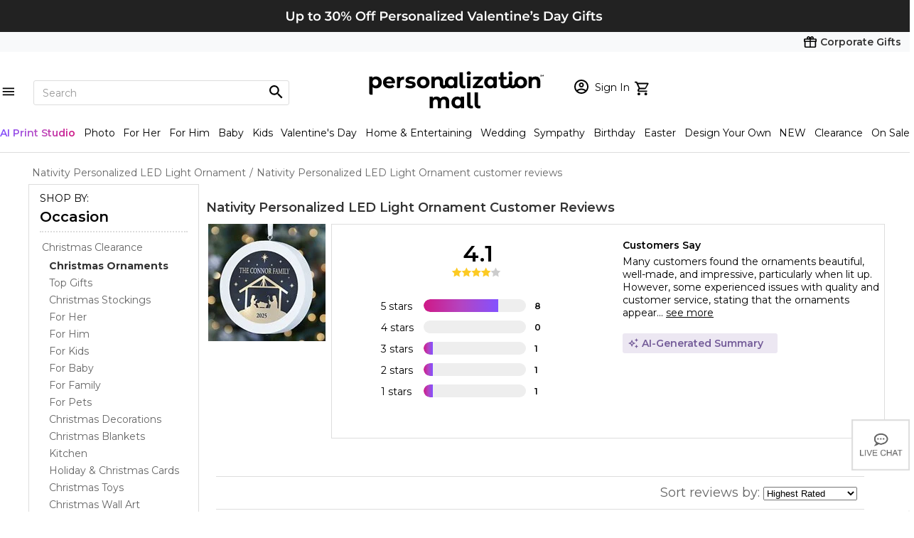

--- FILE ---
content_type: application/javascript
request_url: https://www.personalizationmall.com/content/shared/tsjs/IframeLoadingOverlay.js?v=20260108201448
body_size: -93
content:
var IframeLoadingOverlay = (function () {
    function IframeLoadingOverlay() {
    }
    IframeLoadingOverlay.hide = function () {
        var containerElem = document.getElementById(IframeLoadingOverlay.containerElemId);
        if (!containerElem) {
            console.log('IframeLoadingOverlay.hide(): No iframe overlay found');
            return;
        }
        containerElem.classList.remove('page-loading');
        containerElem.style = 'display:none';
        containerElem.replaceChildren();
    };
    IframeLoadingOverlay.show = function (loadingMessage) {
        var containerElem = document.getElementById(IframeLoadingOverlay.containerElemId);
        if (!containerElem) {
            console.log('IframeLoadingOverlay.show(): No iframe overlay found');
            return;
        }
        containerElem.replaceChildren();
        containerElem.style = 'position:fixed;top:0;left:0;right:0;bottom:0;background:#fff;z-index:9999;';
        var spinnerElem = document.createElement('div');
        spinnerElem.classList.add('loading-spinner');
        containerElem.appendChild(spinnerElem);
        var messageElem = document.createElement('div');
        messageElem.classList.add('loading-text');
        messageElem.innerText = loadingMessage || 'Loading...';
        containerElem.appendChild(messageElem);
        containerElem.classList.add('page-loading');
    };
    IframeLoadingOverlay.containerElemId = 'iframe-loading-overlay';
    return IframeLoadingOverlay;
}());
export default IframeLoadingOverlay;
window.IframeLoadingOverlay = IframeLoadingOverlay;


--- FILE ---
content_type: image/svg+xml
request_url: https://www.personalizationmall.com/images/stars_5_0.svg
body_size: 232
content:
<?xml version="1.0" encoding="UTF-8"?>
<svg width="90px" height="17px" viewBox="0 0 90 17" version="1.1" xmlns="http://www.w3.org/2000/svg" xmlns:xlink="http://www.w3.org/1999/xlink">
    <!-- Generator: Sketch 51.2 (57519) - http://www.bohemiancoding.com/sketch -->
    <title>stars-5-0</title>
    <desc>Created with Sketch.</desc>
    <defs></defs>
    <g id="stars-5-0" stroke="none" stroke-width="1" fill="none" fill-rule="evenodd">
        <polygon id="Star" fill="#FCCA24" points="9.83862306 13.9402174 4.37605359 16.8120601 5.41931153 10.7293996 1 6.42163554 7.10733833 5.53418734 9.83862306 0 12.5699078 5.53418734 18.6772461 6.42163554 14.2579346 10.7293996 15.3011925 16.8120601"></polygon>
        <polygon id="Star" fill="#FCCA24" points="27.4255796 13.9402174 21.9630101 16.8120601 23.0062681 10.7293996 18.5869565 6.42163554 24.6942948 5.53418734 27.4255796 0 30.1568643 5.53418734 36.2642026 6.42163554 31.8448911 10.7293996 32.888149 16.8120601"></polygon>
        <polygon id="Star-Copy" fill="#FCCA24" points="45.0342752 13.9402174 39.5717058 16.8120601 40.6149637 10.7293996 36.1956522 6.42163554 42.3029905 5.53418734 45.0342752 0 47.76556 5.53418734 53.8728983 6.42163554 49.4535868 10.7293996 50.4968447 16.8120601"></polygon>
        <polygon id="Star-Copy-2" fill="#FCCA24" points="62.6429709 13.9402174 57.1804014 16.8120601 58.2236594 10.7293996 53.8043478 6.42163554 59.9116862 5.53418734 62.6429709 0 65.3742556 5.53418734 71.4815939 6.42163554 67.0622824 10.7293996 68.1055403 16.8120601"></polygon>
        <polygon id="Star-Copy-3" fill="#FCCA24" points="80.2516665 13.9402174 74.7890971 16.8120601 75.832355 10.7293996 71.4130435 6.42163554 77.5203818 5.53418734 80.2516665 0 82.9829513 5.53418734 89.0902896 6.42163554 84.6709781 10.7293996 85.714236 16.8120601"></polygon>
    </g>
</svg>

--- FILE ---
content_type: image/svg+xml
request_url: https://www.personalizationmall.com/images/stars_4_0.svg
body_size: 311
content:
<?xml version="1.0" encoding="UTF-8"?>
<svg width="90px" height="17px" viewBox="0 0 90 17" version="1.1" xmlns="http://www.w3.org/2000/svg" xmlns:xlink="http://www.w3.org/1999/xlink">
    <!-- Generator: Sketch 51.2 (57519) - http://www.bohemiancoding.com/sketch -->
    <title>stars-4-0</title>
    <desc>Created with Sketch.</desc>
    <defs></defs>
    <g id="stars-4-0" stroke="none" stroke-width="1" fill="none" fill-rule="evenodd">
        <polygon id="Star" fill="#FCCA24" points="9.83862306 13.9402174 4.37605359 16.8120601 5.41931153 10.7293996 1 6.42163554 7.10733833 5.53418734 9.83862306 0 12.5699078 5.53418734 18.6772461 6.42163554 14.2579346 10.7293996 15.3011925 16.8120601"></polygon>
        <polygon id="Star" fill="#FCCA24" points="27.4255796 13.9402174 21.9630101 16.8120601 23.0062681 10.7293996 18.5869565 6.42163554 24.6942948 5.53418734 27.4255796 0 30.1568643 5.53418734 36.2642026 6.42163554 31.8448911 10.7293996 32.888149 16.8120601"></polygon>
        <polygon id="Star-Copy" fill="#FCCA24" points="45.0342752 13.9402174 39.5717058 16.8120601 40.6149637 10.7293996 36.1956522 6.42163554 42.3029905 5.53418734 45.0342752 0 47.76556 5.53418734 53.8728983 6.42163554 49.4535868 10.7293996 50.4968447 16.8120601"></polygon>
        <polygon id="Star-Copy-2" fill="#FCCA24" points="62.6429709 13.9402174 57.1804014 16.8120601 58.2236594 10.7293996 53.8043478 6.42163554 59.9116862 5.53418734 62.6429709 0 65.3742556 5.53418734 71.4815939 6.42163554 67.0622824 10.7293996 68.1055403 16.8120601"></polygon>
        <polygon id="Star-Copy-3" fill="#CCCCCC" points="80.2516665 13.9402174 74.7890971 16.8120601 75.832355 10.7293996 71.4130435 6.42163554 77.5203818 5.53418734 80.2516665 0 82.9829513 5.53418734 89.0902896 6.42163554 84.6709781 10.7293996 85.714236 16.8120601"></polygon>
    </g>
</svg>

--- FILE ---
content_type: application/x-javascript; charset=utf-8
request_url: https://f.monetate.net/trk/4/s/a-e0a58a39/p/personalizationmall.com/1972653971-0?mr=t1706545741&mi=%272.2069820051.1768934399599%27&cs=!t&e=!(viewPage,gt)&pt=unknown&r=%27%27&sw=1280&sh=720&sc=24&j=!f&u=%27https://www.personalizationmall.com/ProductReviews.aspx%3Fproductid%3D31803%27&fl=!f&hvc=!t&eoq=!t
body_size: 90
content:
monetate.r4("1972653971-0",[{"args":[1768934399.794126],"op":"sst"}]);

--- FILE ---
content_type: image/svg+xml
request_url: https://www.personalizationmall.com/images/footer/wlf-logo-v2.svg
body_size: 10797
content:
<?xml version="1.0" encoding="utf-8"?>
<!-- Generator: Adobe Illustrator 23.0.4, SVG Export Plug-In . SVG Version: 6.00 Build 0)  -->
<svg version="1.1" id="Layer_1" xmlns="http://www.w3.org/2000/svg" xmlns:xlink="http://www.w3.org/1999/xlink" x="0px" y="0px"
	 viewBox="0 0 216 114.28" style="enable-background:new 0 0 216 114.28;" xml:space="preserve">
<path d="M120.08,113.84c0.02,0,0.04,0.02,0.04,0.04c0.01,0.03-0.02,0.05-0.05,0.06c0,0,0,0,0,0c0,0,0,0,0,0c-0.01,0-0.02,0-0.03,0
	c-1.63-0.48-3.16-0.63-4.63-0.78c-2.73-0.29-5.07-0.6-6.71-3.11c-0.24,0.13-0.57,0.23-0.96,0.28c-1.2,0.15-3.01-0.16-4.33-1.17
	c-1.08-0.83-1.63-1.99-1.59-3.31c0-0.02,0.02-0.04,0.04-0.05c0.02-0.01,0.05,0,0.06,0.02c0.03,0.03,2.82,3.38,5.72,3.01
	c0.75-0.09,1.46-0.46,2.06-1c0.01-0.01,0.04-0.02,0.06-0.01c0.02,0,0.04,0.02,0.04,0.04c1.01,3.33,3.22,3.92,5.83,4.55
	C116.98,112.72,118.53,113.07,120.08,113.84z M112.03,105.24c-0.01,0.03,0.01,0.05,0.03,0.06c0.03,0.01,0.05,0,0.07-0.02
	c2.41-2.58,4.37-3.49,5.62-3.72c1.97-0.37,3.6,0.5,4.27,2.3c0.01,0.02,0.03,0.04,0.06,0.04c0,0,0,0,0.01,0
	c0.02,0,0.04-0.02,0.04-0.04c0.57-2.34,2.28-3.55,3.87-4.69c1.61-1.16,3.25-2.38,3.57-4.87c0-0.03-0.01-0.05-0.04-0.06
	c-0.02,0-0.05,0.01-0.06,0.03c-1.79,3.18-3.7,3.76-5.27,4.21c-0.86,0.24-1.67,0.47-2.38,1.14c-1.07-0.35-2.32-0.41-3.52-0.18
	C115.38,99.99,113.14,102.08,112.03,105.24z M122.98,104.94c0.01,0,0.03-0.01,0.03-0.02c2.11-2.36,4.88-4.44,7.16-5.03
	c1.07-0.27,2-0.23,2.71,0.12c0.68,0.34,1.15,0.97,1.38,1.87c0.01,0.02,0.03,0.03,0.05,0.04c0.03,0,0.05-0.01,0.06-0.04
	c1.27-3.38,3.45-4.61,5.48-5.82c1.94-1.15,3.87-2.34,4.59-5.15c0.01-0.02-0.01-0.05-0.03-0.06c-0.03-0.01-0.06,0-0.07,0.02
	c-1.81,2.88-3.64,3.8-5.4,4.6c-1.05,0.47-2.13,0.96-3.23,1.86c-0.21,0.01-1.94,0.13-4.03,0.69c-3.11,0.83-7.11,2.6-8.77,6.86
	c-0.01,0.02,0,0.05,0.03,0.06C122.95,104.94,122.97,104.94,122.98,104.94z M126.37,111.5c-2.72-0.83-4.85-1.55-6.71-4.54
	c-0.01-0.02-0.04-0.03-0.06-0.02c-0.03,0.01-0.05,0.03-0.05,0.05c-0.05,1.31-0.74,2.16-1.92,2.37c-2.06,0.36-5.39-1.39-6.72-4.24
	c-0.01-0.02-0.04-0.04-0.07-0.03c0,0,0,0,0,0c-0.03,0.01-0.05,0.03-0.05,0.06c0.21,2.5,1.7,4.04,2.97,4.86
	c1.92,1.24,4.53,1.73,6.92,1.27c0.21-0.04,0.43-0.09,0.63-0.14c1.91,1.29,3.88,1.5,5.8,1.68c1.69,0.16,3.44,0.3,5.25,1.13
	c0.02,0.01,0.03,0.01,0.05,0c0,0,0,0,0,0c0,0,0,0,0,0c0.03-0.01,0.06-0.03,0.05-0.06c-0.01-0.02-0.02-0.03-0.04-0.04
	C130.07,112.61,128.1,112.03,126.37,111.5z M130.79,110.28C130.79,110.28,130.79,110.28,130.79,110.28
	C130.79,110.28,130.79,110.28,130.79,110.28L130.79,110.28z M141.37,110.05c-3.03-0.14-6.49-0.38-10.21-4.09
	c-0.02-0.02-0.05-0.02-0.07-0.01c-0.02,0.01-0.04,0.03-0.04,0.05c0.16,1.18-0.49,2.06-1.82,2.37c-2.28,0.54-5.7-0.6-8.18-2.8
	c-0.02-0.02-0.05-0.02-0.08-0.01c-0.02,0.01-0.04,0.04-0.03,0.06c1.41,3.45,6.61,5.43,9.84,4.65c0.47-0.11,0.89-0.28,1.22-0.51
	c2.86,1.35,5.86,1.3,8.75,1.2c2.24-0.08,4.36-0.2,6.35,0.28c0.01,0,0.03,0,0.04,0c0.02,0,0.03-0.01,0.04-0.03
	c0.02-0.02,0.01-0.05-0.02-0.07C145.29,110.27,143.38,110.14,141.37,110.05z M158.62,105.49c-3.74,1.12-9.56,2.66-15.18-1.28
	c-0.01-0.01-0.03-0.02-0.05-0.02c-0.02,0.01-0.03,0.01-0.04,0.03c-0.01,0.01-1,1.46-3.01,2.06c-2.21,0.66-4.73,0.08-7.35-1.76
	c-0.02-0.01-0.05-0.01-0.08,0c-0.02,0.01-0.03,0.04-0.01,0.06c2.29,3.23,6.79,4.51,11.91,2.88c0.07-0.02,0.14-0.05,0.21-0.07
	c6.21,1.27,9.86,0.36,12.76-0.77c0.47-0.18,0.92-0.37,1.36-0.55c0.43-0.18,0.83-0.35,1.24-0.52c0.81-0.33,1.46-0.56,2.11-0.73
	c0,0,0.01,0,0.01,0c0,0,0,0,0,0c0.03-0.01,0.04-0.05,0.03-0.07c-0.01-0.02-0.03-0.03-0.06-0.03
	C161.56,104.59,160.27,105,158.62,105.49z M162.97,99.72c-3.2,0.9-6.24,1.64-7.52,0.83c-0.02-0.01-0.04-0.01-0.06,0
	c-0.02,0-0.03,0.03-0.04,0.05c-0.1,0.73-0.61,1.29-1.54,1.64c-2.52,0.95-7.38,0.11-9.56-0.91c-0.03-0.01-0.05,0-0.07,0.02
	c-0.02,0.02-0.02,0.04-0.01,0.06c2.14,2.67,7.45,3.9,11.23,2.45c0.75-0.29,1.42-0.67,1.99-1.13c1.84-0.11,3.81-0.85,6.05-1.74
	c2.59-1.03,5.48-2.25,8.82-2.82c0.01,0,0.01,0,0.02-0.01c0,0,0,0,0,0c0.03-0.02,0.04-0.05,0.03-0.07c-0.01-0.02-0.04-0.03-0.06-0.03
	C169.75,97.7,166.17,98.83,162.97,99.72z M178.73,81.3c-5.4,5.02-4.81,6.55-10.17,9.07c-2.61-1.01-5.81,1.19-5.81,1.19
	c0.17-2.77,6.35-3.55,8.71-7.74c0.12-0.21-0.03-0.23-0.22-0.02c-4.57,4.74-15.46,5.17-23.91,15.99c-0.12,0.15-0.02,0.19,0.15,0.05
	c5.17-4.37,12.43-10.37,12.06-5.16c-0.01,0.11,0.3,0.18,0.38,0.1c6.8-6.23,12.93,0.25-1.96,3.71c-0.21,0.05-0.42,0.18-0.3,0.2
	c3.49,0.6,12.12-1.84,12.32-6.25c5.38-3.47,5.84-7.34,8.97-11.13C179.25,80.94,179.1,80.96,178.73,81.3z M146.27,98.68
	c0.03,0,0.06-0.01,0.07-0.03c0.73-1.74,2.02-2.64,3.36-3.62c1.91-1.39,3.89-2.87,4.26-6.83c0-0.03-0.02-0.05-0.05-0.06
	c-0.03-0.01-0.05,0.02-0.06,0.04c-1.31,3.92-3.57,4.97-5.16,5.63c-0.54,0.23-1.01,0.42-1.4,0.69c-1.07,0.08-2.1,0.29-3.1,0.64
	c-5.99,2.06-9.2,8.4-9.23,8.46c-0.01,0.02,0,0.05,0.02,0.06c0.02,0.01,0.03,0.01,0.05,0.01c0.01,0,0.02-0.01,0.03-0.02
	c3.2-3.57,6.98-5.96,8.96-6.64c0.62-0.21,1.09-0.26,1.37-0.13c0.99,0.43,0.82,1.73,0.82,1.74
	C146.22,98.65,146.24,98.68,146.27,98.68z M108.68,102.47c0.94,0.64,0.98,2.05,0.98,2.07c0,0.03,0.02,0.05,0.07,0.05
	c0.02,0,0.04-0.01,0.05-0.03c1.47-3.2,3.8-4.38,5.88-5.4c1.97-0.96,3.65-1.83,3.99-4.21c0-0.02-0.01-0.05-0.04-0.06
	c-0.03-0.01-0.05,0-0.07,0.02c-1.77,2.67-3.41,3.15-5.05,3.61c-1.09,0.31-2.21,0.62-3.6,1.53c-0.24-0.08-1.91-0.63-3.73-0.39
	c-0.73,0.1-1.36,0.39-2,0.71c-0.64,0.33-1.56,0.38-2.26,0.46c-1.27,0.15-2.55,0.16-3.82,0.2c-1.85-0.12-3.71-0.22-5.56-0.39
	c-2.32-0.21-4.63-0.48-6.94-0.8c-2.31-0.32-4.61-0.69-6.9-1.11c-2.28-0.42-4.54-0.9-6.8-1.43c-5.83-1.36-11.56-3.15-17.12-5.36
	l-0.01-0.01c0.75,0.85,1.35,1.71,1.84,2.5c4.87,1.82,9.85,3.33,14.9,4.52c0.53,0.13,1.07,0.25,1.6,0.37
	c2.27,0.51,4.56,0.97,6.85,1.37c2.29,0.4,4.6,0.75,6.91,1.05c2.31,0.3,4.63,0.55,6.95,0.74c0.77,0.07,1.54,0.13,2.32,0.18l0,0
	c0.64,0.05,2.84,0.22,2.77,0.66c-0.07,0.44-1.87,0-2.84-0.14c-0.02,0-0.04,0-0.06-0.01c-0.66-0.11-1.32-0.18-1.98-0.24
	c-2.32-0.19-4.64-0.43-6.95-0.71c-2.31-0.29-4.61-0.63-6.91-1.02c-2.3-0.39-4.58-0.84-6.86-1.33c-0.74-0.16-1.48-0.33-2.21-0.5
	c-4.75-1.14-9.44-2.53-14.03-4.19c0.22,0.38,0.42,0.74,0.6,1.07l0.04,0.07c0.06,0.1,0.11,0.2,0.16,0.29
	c4.25,1.5,8.59,2.77,12.97,3.83c2.27,0.54,4.55,1.02,6.84,1.45c2.29,0.43,4.59,0.81,6.9,1.13c2.28,0.32,4.58,0.59,6.87,0.82
	c0,0,0,0,0,0c0.01,0,0.02,0,0.03,0c0.01,0,0.03,0,0.04,0c0.93,0.09,1.76,0.16,2.54,0.23c1.7,0.19,3.53,0.52,4.54,1.22
	c0.2,0.15,0.36,0.3,0.49,0.46c0.04,0.05,0.08,0.09,0.11,0.14c0.09,0.16,0.17,0.28,0.23,0.37c0.12,0.21,0.25,0.46,0.43,0.76
	c0.08,0.14,0.16,0.25,0.13-0.01C100.53,102.68,106.24,100.81,108.68,102.47z M198.87,41.74c1.32,3.46,2.02,7.05,2.02,10.73
	c0,10.43-5.58,20.48-16.15,29.07c-0.18,0.15-0.21,0.42-0.06,0.6c0.15,0.18,0.42,0.21,0.6,0.06c10.77-8.75,16.47-19.03,16.47-29.73
	c0-3.71-0.7-7.34-2.01-10.84L198.87,41.74z M196.2,42.07c1.34,3.35,2.06,6.83,2.06,10.4c0,9.32-4.89,18.4-14.15,26.26
	c-0.32,0.27-0.36,0.76-0.09,1.08c0.27,0.32,0.75,0.36,1.08,0.09c9.61-8.16,14.69-17.64,14.69-27.42c0-3.63-0.71-7.18-2.04-10.59
	L196.2,42.07z M41.35,87.48c-1.05-0.63-2.06-1.36-3.09-2.02c-2.56-1.68-4.98-3.55-7.29-5.54c-2.28-2.02-4.39-4.24-6.28-6.62
	c-0.45-0.61-0.94-1.2-1.36-1.83l-1.26-1.9l-1.13-1.98c-0.37-0.66-0.66-1.37-1-2.05c-0.25-0.57-0.49-1.14-0.71-1.72
	c0,0,0-0.01-0.01-0.01l-1.01,0.12l-0.03,0c0,0.01,0,0.01,0.01,0.02c0,0.01,0,0.01,0.01,0.02c0.13,0.34,0.26,0.68,0.39,1.01
	c0.13,0.33,0.26,0.67,0.42,0.99c0.34,0.7,0.65,1.42,1.03,2.11l1.16,2.04l1.29,1.95c0.44,0.65,0.93,1.25,1.4,1.88
	c1.93,2.45,4.08,4.71,6.4,6.77c2.35,2.03,4.81,3.93,7.4,5.64c1.91,1.24,4.49,2.79,6.48,3.89C43.46,89.42,42.08,88.31,41.35,87.48z
	 M93.22,88.75c-0.07,0.34-0.37,0.58-0.73,0.48c-0.12-0.02-0.17-0.05-0.25-0.1c-0.04-0.03-4.47-3.09-11.02-4.38
	c-6.33-1.25-12.45-0.48-18.19,2.27c-2.93,1.41-6.12,2.13-9.38,1.99c-0.84-0.03-1.67-0.12-2.5-0.25c-0.68-0.11-1.31-0.3-1.95-0.51
	c5.87,2.54,7.79,6.77,9.04,9c6.86,12.16,21.39,16.11,21.53,16.15c0.23,0.06,0.38,0.3,0.32,0.54c-0.06,0.24-0.29,0.38-0.53,0.33
	l-0.08-0.02c-1.59-0.37-15.77-3.87-24.11-12.53c-2.21-2.3-4.1-4.38-5.76-6.21c-3.02-3.32-5.33-6.02-8.01-8.33
	c-2.25-1.39-5.39-3.6-8.58-6.33c0,0,0-0.01,0.01-0.03c-0.46-0.38-0.93-0.76-1.38-1.15c-2.3-2.01-4.42-4.23-6.33-6.63
	c-1.9-2.41-3.55-5.02-4.81-7.84c-0.22-0.49-0.42-0.98-0.61-1.48l1.64-0.2c0.13,0.35,0.27,0.69,0.42,1.03
	c1.2,2.68,2.79,5.18,4.62,7.49c1.84,2.31,3.89,4.46,6.13,6.41c1.22,1.06,2.49,2.06,3.79,3.03c0.27,0.06,0.55,0.13,0.82,0.18
	c5.9,1.16,11.22,0.23,18.58-1.07c2.54-0.45,5.42-0.95,8.64-1.42c3.01-0.44,6.24-0.33,9.61,0.34c9.86,1.94,17.81,7.87,18.73,8.58
	C93.13,88.2,93.27,88.47,93.22,88.75z M46.29,89.01C46.27,89,46.25,89,46.23,88.99c-0.03-0.01-0.05-0.01-0.07-0.01c0,0,0,0,0,0
	c-0.02,0-0.03,0-0.04,0.01c0,0-0.01,0.01-0.01,0.01c0,0,0,0.01,0,0.02c0.01,0.01,0.02,0.03,0.05,0.05c0.45,0.34,0.89,0.69,1.32,1.05
	l0.3,0.25c1.01,0.84,1.87,1.62,2.62,2.4c0.76,0.77,1.4,1.51,1.96,2.25c0.21,0.29,0.42,0.59,0.62,0.9c0.37,0.53,0.75,1.09,1.16,1.6
	c1.41,1.82,2.77,3.32,4.14,4.6c1.63,1.54,2.87,2.35,4.46,3.14c0.21,0.1,0.24,0.02,0.04-0.13c-1.49-1.12-2.8-2.43-3.91-3.59
	c-1.14-1.23-2.61-2.88-3.91-4.64c-0.31-0.4-0.59-0.82-0.87-1.24c-0.28-0.42-0.56-0.84-0.88-1.26c-0.57-0.75-1.26-1.51-2.13-2.31
	C49.56,90.74,47.98,89.77,46.29,89.01z M81.63,83.38c-1.3-0.69-2.72-1.14-4.15-1.49c-1.74-0.4-3.52-0.63-5.31-0.7
	c-3.58-0.17-7.19,0.41-10.61,1.53c-0.43,0.14-0.85,0.3-1.27,0.45c-0.41,0.14-0.8,0.3-1.21,0.41c-0.8,0.26-1.63,0.45-2.46,0.62
	c-1.66,0.33-3.36,0.53-5.07,0.6c-1.71,0.06-3.44,0-5.17-0.13c-1.47-0.1-4.26-0.59-6.51-1.1c-0.14-0.03-0.27,0.12-0.07,0.21
	c0.14,0.07,1.24,0.49,2.01,0.79c0.54,0.2,1.09,0.36,1.64,0.53c0.91,0.28,1.84,0.55,2.77,0.74c1.75,0.34,3.55,0.51,5.35,0.52
	c1.8,0.02,3.62-0.11,5.39-0.5c0.89-0.19,1.77-0.44,2.63-0.74c0.43-0.14,0.86-0.33,1.27-0.48c0.4-0.15,0.79-0.32,1.2-0.47
	c3.22-1.19,6.64-1.81,10.09-1.88c3.18-0.06,6.32,0.49,9.43,1.33C81.87,83.69,81.9,83.53,81.63,83.38z M168.17,14.27
	c-9.28-4.46-19.2-7.53-29.29-9.5c-11.88-2.32-24.01-3.19-36.1-2.8c-12.08,0.4-24.15,2.09-35.82,5.36
	C61.13,8.97,55.39,11,49.89,13.57l-2.06,0.97l-2.02,1.04L44.8,16.1c-0.34,0.18-0.66,0.37-0.99,0.56l-1.98,1.13
	c-0.65,0.39-1.29,0.8-1.94,1.2l-0.97,0.6c-0.32,0.21-0.63,0.43-0.94,0.64c0,0-1.17,0.8-1.2,0.83s-0.03,0.08,0.05,0.07
	c0.12-0.01,3.11-0.38,3.11-0.38l0.76-0.48c0.63-0.39,1.26-0.8,1.9-1.18l1.94-1.11c0.33-0.18,0.64-0.37,0.97-0.55l0.99-0.52
	l1.99-1.03l2.03-0.95c5.41-2.54,11.07-4.55,16.83-6.17c11.53-3.25,23.49-4.94,35.47-5.36c11.98-0.4,24.02,0.45,35.79,2.72
	c9.72,1.88,19.27,4.79,28.21,8.99C167.26,14.81,167.7,14.53,168.17,14.27z M170.52,13.19c-10.16-5.06-21.1-8.44-32.23-10.5
	c-12.15-2.26-24.55-3.04-36.88-2.53C95.24,0.41,89.08,1,82.98,1.96C76.88,2.92,70.83,4.23,64.91,6c-5.92,1.76-11.73,3.95-17.3,6.65
	c-0.7,0.32-1.38,0.7-2.07,1.05c-0.68,0.36-1.38,0.7-2.05,1.08l-2.02,1.15c-0.33,0.19-0.68,0.38-1.01,0.58l-0.98,0.62l-1.96,1.24
	l-1.91,1.33l-0.95,0.67l-0.92,0.71c-0.18,0.14-0.36,0.28-0.53,0.42c-0.03,0.03,0.02,0.07,0.02,0.07l1.75-0.21l0.26-0.2l0.94-0.66
	l1.88-1.32l1.94-1.23l0.97-0.61c0.33-0.2,0.66-0.38,0.99-0.58l1.99-1.14c0.66-0.38,1.36-0.71,2.03-1.07
	c0.68-0.34,1.35-0.72,2.05-1.04c5.52-2.67,11.27-4.85,17.15-6.61c5.88-1.77,11.89-3.07,17.95-4.04c6.06-0.96,12.18-1.56,18.32-1.82
	c12.27-0.52,24.61,0.25,36.69,2.48c10.83,2,21.48,5.25,31.39,10.09C169.84,13.45,170.18,13.31,170.52,13.19z M9.94,60.52l1.29-0.16
	l8.34-23.08c0.48,1.86,1.01,3.75,1.58,5.62l4.7,15.66l1.28-0.16l0.03-0.09c1.23-3.09,3.14-8.16,5.68-15.05
	c0.97-2.7,1.92-5.28,2.82-7.66c0.67-1.84,1.24-3.19,1.67-4.01c0.42-0.8,0.89-1.39,1.38-1.74c0.5-0.35,1.24-0.64,2.19-0.87l0.11-0.03
	l0.1-1.66l-8.61,1.06l-0.1,2.13l3.14-0.5c-0.46,0.83-0.87,1.8-1.24,2.9l-0.57,1.58c-1.55,4.13-2.98,8.09-4.25,11.76l-1.97,5.29
	c-0.35-1.29-0.92-3.31-1.71-6.02l-0.24-0.82c-0.08-0.32-0.68-2.36-1.72-5.88c-0.3-1.05-0.74-2.59-1.33-4.6
	c-0.58-2-0.99-3.48-1.2-4.4l-0.03-0.13l-1.34,0.17l-0.03,0.09c-0.41,1.3-2.19,6.37-5.31,15.08c-0.38,1.12-0.68,1.98-0.9,2.56
	l-0.53,1.46c-0.43,1.2-0.92,2.56-1.44,4.09l-0.51-1.68c-0.59-1.98-1.06-3.6-1.39-4.81c-0.25-0.98-0.6-2.19-1.07-3.6
	c-0.11-0.34-0.33-1.07-0.67-2.2c-0.34-1.12-0.63-2.26-0.88-3.4c-0.19-0.75-0.28-1.45-0.28-2.09c0-0.75,0.22-1.29,0.66-1.67
	c0.45-0.38,1.26-0.67,2.4-0.86l0.12-0.02l0.1-1.66L0.1,32.36L0,34.48l2.32-0.37c0.06,0.46,0.19,1.03,0.37,1.72
	c0.21,0.76,0.46,1.62,0.76,2.55l0.29,0.99L9.94,60.52z M45.33,54.83c1.96-0.24,3.68-1,5.13-2.26c1.44-1.25,2.56-2.85,3.33-4.73
	c0.76-1.88,1.15-3.91,1.15-6.04c0-1.77-0.32-3.28-0.97-4.5c-0.64-1.22-1.55-2.12-2.7-2.66c-0.87-0.41-1.82-0.62-2.84-0.62
	c-0.33,0-0.67,0.02-1.01,0.06c-1.95,0.24-3.69,0.98-5.14,2.2c-1.46,1.22-2.59,2.78-3.37,4.64c-0.78,1.86-1.17,3.88-1.17,6
	c0,2.58,0.64,4.64,1.91,6.11c1.06,1.24,2.56,1.87,4.46,1.87C44.49,54.91,44.9,54.88,45.33,54.83z M50.21,37.64
	c0.67,1.4,1.01,3.19,1.01,5.32c0,1.37-0.19,2.83-0.58,4.33c-0.38,1.49-0.99,2.79-1.81,3.88c-0.81,1.07-1.86,1.69-3.12,1.84
	c-0.17,0.02-0.33,0.03-0.49,0.03l0,0c-1.25,0-2.15-0.63-2.75-1.94c-0.68-1.5-1.03-3.33-1.03-5.43c0-1.7,0.22-3.3,0.65-4.73
	c0.43-1.43,1.06-2.61,1.88-3.5c0.81-0.88,1.77-1.4,2.86-1.53c0.21-0.03,0.4-0.04,0.59-0.04C48.73,35.86,49.64,36.44,50.21,37.64z
	 M62.03,52.78c0.98-0.12,1.85-0.54,2.58-1.26c0.72-0.7,1.3-1.52,1.71-2.42c0.42-0.9,0.69-1.73,0.82-2.48l0.03-0.16L65.8,46.3
	l-0.04,0.13c-0.35,1.31-0.79,2.3-1.29,2.95c-0.49,0.63-0.96,0.98-1.4,1.04c-0.05,0.01-0.11,0.01-0.15,0.01
	c-0.28,0-0.45-0.11-0.53-0.33c-0.12-0.31-0.18-0.78-0.18-1.41c0-1.74,0.19-4.66,0.56-8.66c0.37-4,0.77-7.58,1.18-10.64
	c0.08-0.74,0.27-2.05,0.58-3.89l0.46-3l-1.33,0.16l-0.04,0.03c-0.4,0.37-0.92,0.69-1.57,0.94c-0.66,0.26-1.75,0.48-3.25,0.66
	l-0.12,0.01l-0.23,1.9l2.74-0.49l-0.31,1.92c-0.49,3.67-0.96,7.85-1.41,12.43c-0.45,4.6-0.68,7.79-0.68,9.49
	c0,1.2,0.26,2.07,0.78,2.61c0.42,0.43,1.03,0.65,1.83,0.65C61.58,52.82,61.8,52.81,62.03,52.78z M65.66,62.39
	c2.23-0.27,3.94-1.27,5.1-2.96c1.14-1.67,1.93-3.67,2.34-5.93c0.41-2.24,0.78-5.32,1.09-9.14l0.23-2.77
	c0.1-1.29,0.24-3.42,0.43-6.51l0.11-2.05l5.49-0.75l0.14-1.83l-5.49,0.67c0.23-2.75,0.61-4.88,1.12-6.33
	c0.51-1.46,1.32-2.24,2.48-2.38c0.16-0.02,0.31-0.03,0.43-0.03c0.13,0,0.22,0.01,0.28,0.03c-0.01,0.56,0.14,1.01,0.45,1.34
	c0.28,0.3,0.64,0.46,1.09,0.46c0.08,0,0.17-0.01,0.26-0.02c0.53-0.07,0.94-0.3,1.21-0.71c0.26-0.39,0.39-0.78,0.39-1.17
	c0-0.7-0.27-1.21-0.81-1.53c-0.38-0.22-0.87-0.33-1.46-0.33c-0.22,0-0.47,0.02-0.72,0.05c-2.49,0.31-4.34,1.44-5.53,3.37
	c-1.15,1.88-1.97,4.46-2.44,7.66l-3.41,0.42l-0.23,2l3.4-0.46c-0.17,1.69-0.32,3.48-0.44,5.32l-0.23,2.81
	c-0.13,1.25-0.27,3.19-0.43,5.78c-0.23,3.21-0.45,5.66-0.66,7.3c-0.2,1.63-0.55,2.99-1.03,4.05c-0.47,1.04-1.13,1.59-2.01,1.7
	c-0.11,0.01-0.21,0.02-0.31,0.02c-0.25,0-0.46-0.04-0.64-0.13c-0.02-0.54-0.17-0.96-0.47-1.26c-0.26-0.27-0.61-0.4-1.02-0.4
	c-0.08,0-0.17,0.01-0.26,0.02c-0.53,0.07-0.95,0.31-1.23,0.73c-0.27,0.4-0.41,0.81-0.41,1.2c0,0.73,0.29,1.25,0.85,1.55
	c0.38,0.2,0.88,0.3,1.48,0.3C65.07,62.44,65.36,62.42,65.66,62.39z M88.71,49.51c1.77-0.22,3.36-0.9,4.72-2.02
	c1.35-1.11,2.59-2.78,3.67-4.96l0.07-0.14l-1.56-0.7l-0.07,0.13c-0.81,1.62-1.77,2.9-2.86,3.81c-1.08,0.9-2.21,1.43-3.36,1.57
	c-0.2,0.03-0.4,0.04-0.59,0.04c-1.15,0-1.99-0.45-2.59-1.38c-0.69-1.07-1.05-2.79-1.06-5.11c2.97-0.7,5.62-1.73,7.89-3.05
	c2.33-1.36,3.52-3.04,3.52-5c0-1.57-0.55-2.69-1.62-3.31c-0.8-0.46-1.77-0.7-2.87-0.7c-0.35,0-0.72,0.02-1.1,0.07
	c-2.03,0.25-3.79,1.03-5.23,2.33c-1.43,1.29-2.52,2.91-3.23,4.8c-0.71,1.89-1.07,3.91-1.07,6c0,2.63,0.62,4.65,1.84,6.01
	c1.01,1.12,2.44,1.69,4.25,1.69C87.86,49.58,88.28,49.56,88.71,49.51z M92.31,30.96c0.45,0.46,0.67,1.11,0.67,1.91
	c0,1.33-0.78,2.56-2.33,3.65c-1.53,1.07-3.38,1.91-5.5,2.49c0.17-2.22,0.69-4.17,1.55-5.8c0.87-1.65,2.12-2.59,3.71-2.79
	c0.15-0.02,0.29-0.03,0.43-0.03C91.46,30.4,91.94,30.59,92.31,30.96z M102.24,47.42l3.51-0.43l-0.01-0.14
	c-0.05-0.84-0.08-1.41-0.08-1.64c0-2.02,0.32-4.32,0.96-6.85c0.64-2.53,1.48-4.74,2.5-6.57c1-1.8,2.03-2.77,3.06-2.9
	c0.1-0.01,0.19-0.02,0.27-0.02c0.08,0.49,0.29,0.86,0.63,1.11c0.3,0.22,0.64,0.32,1.03,0.32c0.09,0,0.18-0.01,0.28-0.02
	c0.55-0.07,1.02-0.33,1.38-0.77c0.36-0.44,0.54-0.93,0.54-1.45c0-0.75-0.28-1.31-0.82-1.68c-0.41-0.28-0.93-0.42-1.52-0.42
	c-0.17,0-0.35,0.01-0.53,0.03c-1.42,0.18-2.77,0.98-4,2.41c-1.06,1.22-2.07,3.17-3.01,5.79c0.23-1.38,0.34-2.54,0.34-3.46
	c0-1.24-0.23-2.18-0.69-2.79c-0.39-0.53-0.99-0.79-1.79-0.79c-0.16,0-0.33,0.01-0.51,0.03c-0.98,0.12-1.85,0.54-2.58,1.26
	c-0.72,0.7-1.3,1.52-1.73,2.44c-0.43,0.91-0.71,1.75-0.84,2.5l-0.03,0.16l1.38,0.13l0.03-0.12c0.35-1.28,0.79-2.27,1.29-2.93
	c0.49-0.64,0.96-1,1.4-1.05c0.05-0.01,0.11-0.01,0.16-0.01c0.26,0,0.42,0.09,0.52,0.29c0.13,0.27,0.2,0.67,0.2,1.18
	c0,0.43-0.08,1.33-0.23,2.68l-0.5,4.55c-0.41,3.75-0.62,6.45-0.62,8.02c0,0.45,0.01,0.78,0.04,1.02L102.24,47.42z M119.71,45.27
	l3.54-0.44l-0.01-0.14c-0.05-0.86-0.08-1.55-0.08-2.03c0-2.14,0.35-4.53,1.04-7.11c0.69-2.58,1.59-4.8,2.67-6.61
	c1.06-1.78,2.15-2.76,3.23-2.89c0.1-0.01,0.19-0.02,0.28-0.02c0.94,0,1.4,0.69,1.4,2.11c0,1.2-0.22,3.52-0.66,6.9
	c-0.18,1.41-0.35,2.84-0.5,4.28c-0.15,1.44-0.23,2.6-0.23,3.45c0,0.44,0.01,0.78,0.04,1.02l0.02,0.15l3.55-0.44L134,43.37
	c-0.05-0.85-0.08-1.53-0.08-2.03c0-2.17,0.34-4.57,1.02-7.12c0.68-2.56,1.57-4.78,2.65-6.59c1.06-1.78,2.17-2.76,3.27-2.89
	c0.1-0.01,0.19-0.02,0.27-0.02c0.47,0,0.79,0.17,1.01,0.51c0.27,0.43,0.4,0.93,0.4,1.49c0,0.68-0.05,1.48-0.13,2.38
	c-0.09,0.9-0.21,1.89-0.37,2.94c-0.15,1.07-0.25,1.72-0.27,1.94c-0.41,2.39-0.62,4.14-0.62,5.21c0,1.29,0.24,2.24,0.71,2.82
	c0.39,0.47,1.01,0.71,1.86,0.71c0.21,0,0.44-0.02,0.69-0.05c0.98-0.12,1.86-0.54,2.6-1.26c0.73-0.7,1.32-1.52,1.75-2.42
	c0.43-0.9,0.71-1.73,0.84-2.48l0.03-0.16l-1.38-0.18l-0.04,0.13c-0.35,1.31-0.79,2.3-1.31,2.95c-0.5,0.63-0.98,0.98-1.43,1.04
	c-0.05,0.01-0.1,0.01-0.15,0.01c-0.26,0-0.42-0.09-0.52-0.29c-0.13-0.27-0.2-0.68-0.2-1.22c0-0.6,0.17-1.97,0.5-4.06
	c0.26-1.7,0.45-3.12,0.58-4.23c0.13-1.12,0.19-2.23,0.19-3.31c0-1.52-0.33-2.74-0.98-3.61c-0.55-0.74-1.4-1.12-2.53-1.12
	c-0.23,0-0.47,0.02-0.73,0.05c-1.27,0.16-2.54,0.94-3.77,2.34c-1.03,1.16-2.05,3.06-3.04,5.65c0.08-0.38,0.14-0.67,0.18-0.89
	c0.08-0.47,0.12-1.05,0.12-1.72c0-1.16-0.35-2.18-1.04-3.03c-0.58-0.71-1.44-1.07-2.54-1.07c-0.23,0-0.47,0.02-0.73,0.05
	c-1.27,0.16-2.53,0.96-3.73,2.4c-1.05,1.25-2.08,3.28-3.07,6.04c0.06-0.37,0.13-0.76,0.19-1.16c0.14-0.9,0.21-1.73,0.21-2.45
	c0-2.45-0.87-3.69-2.59-3.69c-0.16,0-0.32,0.01-0.49,0.03c-0.98,0.12-1.85,0.54-2.58,1.26c-0.72,0.7-1.3,1.52-1.73,2.44
	c-0.43,0.91-0.71,1.75-0.84,2.5l-0.03,0.16l1.38,0.13l0.03-0.12c0.36-1.28,0.79-2.27,1.29-2.93c0.49-0.64,0.96-1,1.4-1.05
	c0.05-0.01,0.11-0.01,0.16-0.01c0.26,0,0.42,0.09,0.52,0.29c0.13,0.27,0.2,0.67,0.2,1.18c0,0.35-0.03,0.77-0.08,1.25
	c-0.05,0.48-0.13,1.18-0.23,2.1l-0.46,4.08c-0.26,2.09-0.44,3.77-0.56,5c-0.12,1.24-0.17,2.19-0.17,2.84c0,0.45,0.01,0.79,0.04,1.02
	L119.71,45.27z M156.29,41.21c1.4-0.17,2.77-0.95,4.07-2.31c1.12-1.17,2.17-3.17,3.13-5.97c-0.28,1.64-0.42,2.91-0.42,3.79
	c0,1.08,0.21,1.91,0.62,2.46c0.42,0.57,1.06,0.85,1.89,0.85c0.16,0,0.34-0.01,0.52-0.03c0.98-0.12,1.85-0.54,2.58-1.26
	c0.72-0.7,1.3-1.52,1.73-2.44c0.43-0.91,0.71-1.75,0.84-2.5l0.03-0.16l-1.38-0.13l-0.03,0.12c-0.35,1.28-0.79,2.27-1.29,2.93
	c-0.49,0.65-0.96,1-1.4,1.05c-0.06,0.01-0.11,0.01-0.16,0.01c-0.29,0-0.47-0.12-0.56-0.36c-0.12-0.34-0.18-0.84-0.18-1.49
	c0-1.89,0.57-7.16,1.7-15.65l0.02-0.15l-0.15-0.02c-0.88-0.12-1.78-0.18-2.67-0.18c-0.84,0-1.7,0.05-2.55,0.16
	c-2.44,0.3-4.55,1.18-6.27,2.61c-1.71,1.43-3.02,3.25-3.87,5.4c-0.85,2.15-1.29,4.5-1.29,6.98c0,2.35,0.46,4.04,1.37,5.04
	c0.77,0.85,1.78,1.28,3,1.28C155.81,41.25,156.04,41.24,156.29,41.21z M164.31,21.84c-0.01,2.24-0.39,4.71-1.12,7.34
	c-0.74,2.68-1.68,5-2.81,6.9c-1.1,1.87-2.21,2.88-3.29,3.01c-0.08,0.01-0.16,0.02-0.23,0.02c-1.4,0-2.11-1.76-2.11-5.24
	c0-1.96,0.25-3.86,0.75-5.64c0.49-1.77,1.26-3.26,2.27-4.44c1-1.16,2.24-1.84,3.69-2.02c0.5-0.06,0.97-0.09,1.4-0.09
	C163.41,21.69,163.9,21.74,164.31,21.84z M174.73,38.52l3.54-0.44l-0.01-0.14c-0.05-0.86-0.08-1.55-0.08-2.03
	c0-2.11,0.39-4.5,1.17-7.08c0.78-2.58,1.77-4.83,2.94-6.67c1.15-1.81,2.29-2.8,3.37-2.93c0.1-0.01,0.19-0.02,0.27-0.02
	c0.46,0,0.78,0.17,0.99,0.51c0.26,0.43,0.38,0.93,0.38,1.5c0,1.64-0.23,4.08-0.69,7.26c-0.34,2.48-0.5,4.23-0.5,5.19
	c0,1.3,0.25,2.24,0.73,2.82c0.4,0.47,1.03,0.71,1.88,0.71c0.21,0,0.44-0.01,0.69-0.04c0.98-0.12,1.85-0.54,2.58-1.26
	c0.72-0.7,1.3-1.51,1.73-2.42c0.43-0.9,0.71-1.73,0.84-2.48l0.03-0.16l-1.37-0.18l-0.03,0.13c-0.35,1.31-0.79,2.3-1.29,2.95
	c-0.49,0.63-0.96,0.98-1.41,1.03c-0.05,0.01-0.11,0.01-0.16,0.01c-0.26,0-0.42-0.09-0.52-0.29c-0.13-0.27-0.2-0.68-0.2-1.22
	c0-0.64,0.14-2,0.42-4.05c0.49-3.28,0.74-5.82,0.74-7.54c0-1.52-0.36-2.73-1.06-3.6c-0.59-0.73-1.47-1.1-2.59-1.1
	c-0.23,0-0.48,0.02-0.74,0.05c-1.43,0.18-2.78,1.01-4.02,2.47c-1.11,1.3-2.23,3.45-3.35,6.38c0.07-0.42,0.14-0.86,0.22-1.34
	c0.14-0.91,0.21-1.75,0.21-2.51c0-2.53-0.87-3.81-2.6-3.81c-0.15,0-0.31,0.01-0.48,0.03c-0.98,0.12-1.85,0.54-2.58,1.26
	c-0.72,0.7-1.3,1.52-1.73,2.44c-0.43,0.91-0.71,1.75-0.84,2.5l-0.03,0.16l1.38,0.13l0.03-0.12c0.35-1.28,0.79-2.27,1.29-2.93
	c0.49-0.64,0.96-1,1.4-1.05c0.05-0.01,0.11-0.01,0.16-0.01c0.26,0,0.42,0.09,0.52,0.29c0.13,0.27,0.2,0.67,0.2,1.18
	c0,0.46-0.04,1.06-0.11,1.78c-0.08,0.73-0.21,1.89-0.39,3.49c-0.03,0.36-0.06,0.72-0.11,1.09c-0.05,0.37-0.09,0.73-0.12,1.06
	c-0.05,0.38-0.08,0.64-0.08,0.78c-0.24,1.88-0.41,3.33-0.52,4.44c-0.12,1.12-0.17,2.01-0.17,2.63c0,0.46,0.01,0.79,0.04,1.02
	L174.73,38.52z M197.94,17.05l0.09-0.11c1.01-1.24,1.81-2.65,2.36-4.2c0.56-1.55,0.84-2.89,0.84-3.98c0-0.91-0.24-1.65-0.72-2.18
	c-0.41-0.47-0.94-0.7-1.58-0.7c-0.11,0-0.23,0.01-0.35,0.02c-0.65,0.08-1.2,0.36-1.64,0.82c-0.44,0.47-0.66,1.06-0.66,1.77
	c0,0.51,0.18,0.94,0.55,1.29c0.31,0.3,0.68,0.45,1.1,0.45c0.07,0,0.15,0,0.23-0.01c0.28-0.03,0.56-0.11,0.79-0.22v0.1
	c0,1.01-0.23,2.1-0.69,3.26c-0.46,1.16-0.94,2.09-1.45,2.75l-0.1,0.13L197.94,17.05z M208.6,34.78c1.43-0.18,2.72-0.59,3.85-1.22
	c1.12-0.63,2.01-1.43,2.62-2.38c0.62-0.95,0.93-1.99,0.93-3.1c0-0.93-0.26-1.75-0.78-2.44c-0.51-0.67-1.14-1.24-1.88-1.69
	c-0.72-0.44-1.67-0.93-2.84-1.46c-1.38-0.62-2.41-1.19-3.06-1.69c-0.64-0.48-0.94-1.06-0.94-1.76c0-0.83,0.35-1.57,1.05-2.21
	c0.71-0.65,1.5-1.03,2.37-1.13c0.25-0.03,0.49-0.05,0.71-0.05c0.48,0,0.89,0.07,1.22,0.21c0.45,0.19,0.75,0.47,0.9,0.84
	c-0.22,0.39-0.33,0.82-0.33,1.25c0,0.46,0.17,0.84,0.49,1.14c0.28,0.25,0.61,0.38,0.99,0.38c0.08,0,0.15,0,0.23-0.01
	c0.5-0.06,0.93-0.29,1.26-0.68c0.33-0.39,0.5-0.88,0.5-1.45c0-1.17-0.61-2.06-1.81-2.65c-0.88-0.44-1.88-0.66-2.98-0.66
	c-0.36,0-0.73,0.02-1.11,0.07c-1.3,0.16-2.49,0.55-3.52,1.16c-1.03,0.61-1.85,1.37-2.43,2.25c-0.58,0.89-0.88,1.83-0.88,2.78
	c0,1.13,0.44,2.05,1.31,2.75c0.84,0.67,2.11,1.4,3.76,2.15c1.45,0.66,2.54,1.27,3.26,1.82c0.69,0.53,1.02,1.18,1.02,1.99
	c0,1.14-0.34,2.06-1.02,2.75c-0.68,0.69-1.7,1.12-3.02,1.29c-0.18,0.02-0.36,0.03-0.54,0.03l0,0c-0.49,0-0.96-0.09-1.39-0.26
	c-0.55-0.22-0.91-0.55-1.09-0.99c0.22-0.39,0.33-0.82,0.33-1.26c0-0.48-0.16-0.88-0.47-1.2c-0.26-0.27-0.61-0.4-1.03-0.4
	c-0.08,0-0.17,0.01-0.26,0.02c-0.5,0.06-0.93,0.31-1.28,0.74c-0.34,0.43-0.52,0.93-0.52,1.51c0,1.32,0.65,2.31,1.92,2.93
	c0.93,0.45,2,0.68,3.17,0.68C207.74,34.86,208.16,34.84,208.6,34.78z M92.68,81.46l9.21-1.13c1.46-0.18,2.79-0.61,3.94-1.27
	c1.16-0.67,2.09-1.56,2.75-2.63c0.67-1.08,1.01-2.32,1.01-3.68c0-1.65-0.59-2.91-1.77-3.75c-0.82-0.59-1.9-0.9-3.23-0.94
	c0.91-0.45,1.68-1.02,2.28-1.7c0.94-1.06,1.45-2.18,1.52-3.33c0.13-1.91-0.48-3.27-1.81-4.03c-0.9-0.52-2.13-0.79-3.63-0.79
	c-0.62,0-1.31,0.05-2.04,0.14l-3.59,0.47c-0.71,0.11-1.79,0.25-3.24,0.43l-0.25,0.03l-0.13,2l2.19-0.39
	c-0.08,0.59-0.13,1.28-0.15,2.05l-0.67,12.93c-0.06,1.09-0.13,1.87-0.2,2.3c-0.06,0.39-0.23,0.73-0.5,1.03
	c-0.27,0.29-0.73,0.49-1.36,0.58l-0.25,0.04L92.68,81.46z M98.54,70.2c0.9-0.16,1.88-0.31,2.9-0.43c0.34-0.04,0.66-0.06,0.97-0.06
	c0.97,0,1.8,0.21,2.45,0.63c0.83,0.53,1.25,1.52,1.25,2.95c0,1.52-0.47,2.75-1.39,3.67c-0.94,0.92-2.23,1.49-3.85,1.69l-1.04,0.13
	c-0.79,0.1-1.4,0.16-1.81,0.19c0.06-0.49,0.12-1.18,0.16-2.07L98.54,70.2z M103.99,60.47c0.73,0.39,1.11,1.22,1.11,2.48
	c0,1.25-0.38,2.38-1.11,3.34c-0.73,0.96-1.91,1.57-3.5,1.82c-0.71,0.12-1.33,0.22-1.86,0.29l0.29-5.36
	c0.04-0.77,0.12-1.36,0.25-1.76c0.11-0.35,0.31-0.63,0.58-0.81c0.29-0.2,0.75-0.34,1.35-0.41c0.28-0.04,0.56-0.05,0.83-0.05
	C102.7,60,103.4,60.15,103.99,60.47z M114.93,78.18c1.07-0.13,2.12-0.72,3.11-1.76c0.6-0.63,1.18-1.58,1.73-2.84
	c-0.05,0.43-0.07,0.8-0.07,1.11c0,0.84,0.17,1.49,0.49,1.92c0.35,0.47,0.87,0.7,1.55,0.7c0.13,0,0.26-0.01,0.41-0.03
	c0.77-0.1,1.44-0.42,2.01-0.98c0.54-0.53,0.99-1.15,1.31-1.85c0.32-0.68,0.54-1.32,0.64-1.89l0.06-0.33l-1.38-0.13l-0.07,0.25
	c-0.25,0.92-0.56,1.62-0.91,2.09c-0.33,0.43-0.63,0.66-0.9,0.7c-0.03,0-0.07,0.01-0.1,0.01c-0.15,0-0.2-0.05-0.23-0.14
	c-0.08-0.23-0.12-0.57-0.12-1.03c0-1.39,0.42-5.24,1.25-11.47l0.04-0.3l-0.3-0.04c-0.65-0.09-1.32-0.13-1.99-0.13
	c-0.62,0-1.26,0.04-1.9,0.12c-1.83,0.23-3.41,0.88-4.7,1.96c-1.28,1.07-2.26,2.43-2.9,4.04c-0.64,1.6-0.96,3.35-0.96,5.2
	c0,1.78,0.36,3.07,1.06,3.83c0.61,0.66,1.4,1,2.35,1C114.56,78.21,114.74,78.2,114.93,78.18z M120.6,63.92
	c-0.03,1.58-0.3,3.33-0.81,5.18c-0.54,1.95-1.23,3.64-2.04,5.02c-0.78,1.32-1.54,2.03-2.27,2.12c-0.05,0.01-0.1,0.01-0.15,0.01
	c-1.12,0-1.35-1.99-1.35-3.65c0-1.42,0.18-2.8,0.54-4.09c0.36-1.27,0.9-2.35,1.63-3.18c0.7-0.81,1.57-1.29,2.59-1.42
	c0.36-0.04,0.7-0.07,1-0.07C120.06,63.84,120.35,63.87,120.6,63.92z M127.26,76.35l2.92-0.36l-0.02-0.29
	c-0.04-0.63-0.06-1.12-0.06-1.48c0-1.3,0.21-2.77,0.62-4.38l0.52-0.08c0.05,0,0.1-0.01,0.14-0.01c0.34,0,0.6,0.11,0.8,0.35
	c0.27,0.31,0.59,0.95,0.96,1.89c0.52,1.31,1.04,2.25,1.55,2.78c0.47,0.5,1.04,0.75,1.7,0.75c0.11,0,0.22-0.01,0.34-0.02
	c0.89-0.11,1.64-0.54,2.21-1.29c0.54-0.71,0.92-1.57,1.12-2.54l0.07-0.35l-1.41-0.08l-0.06,0.25c-0.14,0.6-0.31,1.04-0.49,1.31
	c-0.16,0.23-0.33,0.35-0.55,0.37l-0.07,0.01c-0.22,0-0.42-0.14-0.61-0.44c-0.27-0.42-0.64-1.13-1.1-2.11
	c-0.35-0.74-0.71-1.23-1.11-1.51c-0.12-0.08-0.24-0.15-0.39-0.21c0.71-0.31,1.36-0.69,1.92-1.14c0.86-0.68,1.51-1.43,1.94-2.23
	c0.43-0.8,0.65-1.59,0.65-2.34c0-0.92-0.26-1.69-0.77-2.29c-0.44-0.52-1.07-0.78-1.85-0.78c-0.15,0-0.31,0.01-0.48,0.03
	c-1.17,0.14-2.25,0.77-3.2,1.86c-0.68,0.78-1.34,1.96-1.95,3.51c0.18-2.28,0.41-4.48,0.67-6.54l0.08-0.74
	c0.27-2.03,0.47-3.38,0.62-4.15l0.08-0.42l-1.3,0.16l-0.09,0.04l-0.04,0.04c-0.25,0.25-0.61,0.47-1.05,0.64
	c-0.46,0.18-1.24,0.34-2.32,0.47l-0.24,0.03l-0.18,1.8l1.96-0.35l-0.18,1.11c-0.32,2.12-0.64,5.26-0.95,9.32
	c-0.31,4.07-0.47,6.87-0.47,8.3c0,0.34,0.01,0.59,0.03,0.77L127.26,76.35z M135.71,62.47c0.15,0.29,0.22,0.66,0.22,1.08
	c0,1.36-0.44,2.47-1.32,3.29c-0.81,0.76-1.98,1.26-3.47,1.51c0.5-1.6,1.11-3,1.82-4.17c0.74-1.22,1.45-1.88,2.1-1.96
	c0.06-0.01,0.11-0.01,0.16-0.01C135.47,62.21,135.62,62.29,135.71,62.47z M146.96,74.24c1.34-0.17,2.54-0.68,3.57-1.52
	c1.01-0.84,1.94-2.08,2.75-3.71l0.14-0.29l-1.5-0.68l-0.13,0.26c-0.58,1.17-1.27,2.09-2.05,2.73c-0.76,0.64-1.56,1.01-2.37,1.11
	c-0.14,0.02-0.28,0.03-0.41,0.03c-0.77,0-1.34-0.3-1.74-0.92c-0.47-0.73-0.72-1.91-0.74-3.5c2.14-0.52,4.05-1.27,5.7-2.23
	c1.78-1.04,2.68-2.33,2.68-3.84c0-1.23-0.43-2.1-1.29-2.6c-0.62-0.36-1.36-0.54-2.2-0.54c-0.26,0-0.54,0.02-0.83,0.05
	c-1.53,0.19-2.86,0.78-3.94,1.76c-1.07,0.97-1.89,2.18-2.42,3.6c-0.53,1.41-0.8,2.91-0.8,4.48c0,1.98,0.47,3.51,1.4,4.54
	c0.78,0.87,1.88,1.31,3.27,1.31C146.32,74.3,146.64,74.28,146.96,74.24z M149.44,60.57c0.3,0.31,0.44,0.72,0.44,1.27
	c0,0.91-0.55,1.76-1.63,2.52c-1.04,0.73-2.29,1.31-3.71,1.72c0.14-1.49,0.51-2.8,1.09-3.9c0.61-1.15,1.48-1.81,2.58-1.94
	c0.1-0.01,0.2-0.02,0.29-0.02C148.9,60.22,149.21,60.33,149.44,60.57z M156.7,72.74l2.95-0.36l-0.02-0.29
	c-0.04-0.63-0.06-1.03-0.06-1.2c0-1.46,0.24-3.14,0.7-4.98c0.47-1.84,1.08-3.45,1.82-4.78c0.7-1.26,1.41-1.95,2.1-2.03
	c0,0,0.01,0,0.02,0c0.08,0.33,0.25,0.58,0.5,0.76c0.25,0.18,0.54,0.27,0.87,0.27c0.07,0,0.15,0,0.23-0.01
	c0.46-0.06,0.84-0.27,1.14-0.64c0.29-0.36,0.44-0.76,0.44-1.19c0-0.62-0.23-1.09-0.69-1.39c-0.34-0.23-0.75-0.34-1.22-0.34
	c-0.13,0-0.27,0.01-0.42,0.03c-1.1,0.13-2.13,0.75-3.06,1.83c-0.58,0.67-1.14,1.62-1.67,2.84c0.03-0.37,0.05-0.7,0.05-1
	c0-0.95-0.18-1.68-0.54-2.17c-0.33-0.44-0.82-0.66-1.47-0.66c-0.13,0-0.26,0.01-0.4,0.03c-0.77,0.09-1.44,0.42-2.01,0.98
	c-0.54,0.53-0.99,1.15-1.31,1.85c-0.32,0.68-0.54,1.32-0.64,1.88l-0.06,0.33l1.38,0.13l0.07-0.25c0.25-0.92,0.56-1.62,0.91-2.09
	c0.32-0.42,0.63-0.66,0.9-0.7c0.03,0,0.06-0.01,0.09-0.01c0.16,0,0.19,0.06,0.21,0.1c0.08,0.17,0.13,0.44,0.13,0.78
	c0,0.31-0.06,0.97-0.17,1.95l-0.37,3.34c-0.3,2.76-0.46,4.75-0.46,5.91c0,0.34,0.01,0.59,0.03,0.77L156.7,72.74z M170.09,78.81
	c1.24-0.15,2.52-0.92,3.79-2.27c1.24-1.32,2.57-3.35,3.94-6.03c1.16-2.23,2.09-4.35,2.77-6.33c0.69-1.99,1.04-3.89,1.04-5.64
	c0-1.07-0.19-1.97-0.58-2.66c-0.37-0.67-0.94-1.02-1.7-1.02c-0.11,0-0.22,0.01-0.34,0.02c-0.43,0.05-0.8,0.23-1.11,0.52
	c-0.33,0.31-0.5,0.71-0.5,1.19c0,0.39,0.14,0.72,0.41,0.97c0.23,0.21,0.52,0.32,0.86,0.32c0.07,0,0.14,0,0.21-0.01
	c0.2-0.03,0.39-0.07,0.55-0.14c0.04,0.11,0.09,0.25,0.12,0.41c0.08,0.33,0.12,0.71,0.12,1.13c0,1.38-0.31,2.98-0.92,4.77
	c-0.52,1.52-1.15,3.03-1.88,4.47c-0.12-0.9-0.23-1.56-0.32-1.98c-0.41-1.78-0.78-3.27-1.08-4.43c-0.31-1.16-0.66-2.24-1.03-3.21
	c-0.35-0.94-0.78-1.7-1.28-2.26c-0.45-0.52-1.07-0.78-1.82-0.78c-0.14,0-0.29,0.01-0.44,0.03c-1.03,0.13-1.79,0.67-2.24,1.61
	c-0.43,0.88-0.64,1.92-0.64,3.08c0,0.39,0.01,0.69,0.03,0.88l0.04,0.35l1.51-0.37l-0.03-0.27c-0.02-0.16-0.03-0.39-0.03-0.7
	c0-0.63,0.09-1.15,0.27-1.52c0.15-0.32,0.33-0.49,0.54-0.52c0.03,0,0.06-0.01,0.09-0.01c0.15,0,0.25,0.05,0.34,0.16
	c0.16,0.2,0.34,0.52,0.56,0.95c0.75,1.73,1.43,3.75,2.03,6.01c0.59,2.24,1.06,4.5,1.4,6.73c-0.51,0.93-1.17,1.9-1.95,2.9
	c-0.77,0.99-1.48,1.49-2.15,1.53c-0.06,0-0.14-0.01-0.24-0.04c-0.02-0.45-0.15-0.8-0.38-1.05c-0.24-0.25-0.56-0.38-0.94-0.38
	c-0.08,0-0.16,0-0.24,0.01c-0.36,0.04-0.69,0.23-0.98,0.55c-0.3,0.32-0.45,0.73-0.45,1.21c0,0.62,0.26,1.11,0.77,1.45
	c0.38,0.26,0.85,0.39,1.39,0.39C169.76,78.84,169.92,78.83,170.09,78.81z"/>
</svg>


--- FILE ---
content_type: text/plain
request_url: https://www.personalizationmall.com/metrics/g/collect?v=2&tid=G-RNG4BLH53V&gtm=45je61f0h1v869643414z86318049za20gzb6318049zd6318049&_p=1768934394422&gcd=13l3l3l3l1l1&npa=0&dma=0&cid=2120953761.1768934399&ecid=1082045214&ul=en-us%40posix&sr=1280x720&_fplc=0&ur=US-OH&frm=0&pscdl=noapi&ec_mode=a&_eu=AAAAAGA&sst.tft=1768934394422&sst.lpc=78959893&sst.navt=n&sst.ude=1&sst.sw_exp=1&_s=1&tag_exp=103116026~103200004~104527906~104528501~104684208~104684211~105391253~115938465~115938468~117041587&sid=0&sct=1&seg=0&dl=https%3A%2F%2Fwww.personalizationmall.com%2FProductReviews.aspx%3Fproductid%3D31803&dt=Nativity%20Personalized%20LED%20Light%20Up%20Ornaments%20-%20Customer%20Reviews&_tu=BA&en=page_view&_fv=1&_nsi=1&_ss=1&ep.segment_number=0&ep.segment_letter=B&epn.page_load_time=0&ep.customer_id=0&tfd=5799&richsstsse
body_size: 733
content:
event: message
data: {"send_pixel":["https://analytics.google.com/g/s/collect?dma=0&npa=0&gcd=13l3l3l3l1l1&gtm=45j91e61f0h1v869643414z86318049z99191745864za20gzb6318049zd6318049&tag_exp=103116026~103200004~104527906~104528501~104684208~104684211~105391253~115938465~115938468~117041587&_is_sw=0&_tu=BA&_gsid=RNG4BLH53VwJpz3u5nFWux_hG99DMd4w"],"options":{}}

event: message
data: {"send_pixel":["https://stats.g.doubleclick.net/g/collect?v=2&dma=0&npa=0&gcd=13l3l3l3l1l1&tid=G-RNG4BLH53V&cid=2120953761.1768934399&gtm=45j91e61f0h1v869643414z86318049z99191745864za20gzb6318049zd6318049&tag_exp=103116026~103200004~104527906~104528501~104684208~104684211~105391253~115938465~115938468~117041587&_is_sw=0&_tu=BA&aip=1"],"options":{}}

event: message
data: {"response":{"status_code":200,"body":""}}



--- FILE ---
content_type: image/svg+xml
request_url: https://www.personalizationmall.com/images/footer/SharisLogo_r.svg
body_size: 4420
content:
<?xml version="1.0" encoding="utf-8"?>
<!-- Generator: Adobe Illustrator 23.0.1, SVG Export Plug-In . SVG Version: 6.00 Build 0)  -->
<svg version="1.1" id="Layer_1" xmlns="http://www.w3.org/2000/svg" xmlns:xlink="http://www.w3.org/1999/xlink" x="0px" y="0px"
	 viewBox="0 0 1366 673" style="enable-background:new 0 0 1366 673;" xml:space="preserve">
<style type="text/css">
	.st0{fill:#82BC00;}
	.st1{fill:#4E3629;}
	.st2{fill:#B6002F;}
</style>
<g>
	<path class="st0" d="M1082.99,262.79c1.3-3.39,3.51-6.09-1.65-9.15c-2.94-1.75-26.83-2.37-46.22-8.9
		c-19.4-6.55-38.43-16.65-42-29.14c-3.95-13.76,2.18-26.04,4.37-26.81c1.34,5.43,9.71,10.65,13.72,17.93
		c-2.88-24.77,15.11-38.9,17.45-38.12c2.32,0.79,4.18,40.16,17.61,48.62c0,0-0.28-18.04,11.79-37.02
		c8.79-13.79,37.65-24.13,38.8-22.7c1.16,1.42,6.33,31.59,4.25,45.12c8.47-6.22,23.19-3.39,24.5-0.24
		c-19.54,24.57-10.89,37.23-12.53,60.24c7.49-18.67,37.97-46.65,44.3-67.37c5.62,0.34,18.21,6.1,20.35,14.48
		c-11.99,23.91-52.72,45.58-56.47,60.16c10.2-2.26,18.16-9.91,44.07-14.52c34.38-6.12,57.88,11.64,78.95,14.26
		c-6.51,19.27-41.65,26.68-40.74,33.23c6.41,1.77,44.65,11.13,51.32,47.82c-10.08-5.17-21.69,0.12-35.2-0.12
		c3.95,5.38,19.07,10.71,21.71,19.27c-26.85-2.27-57.26,20.74-88.46-46.06c-4.85-10.38-8.29-36.94-23.35-38.8
		c-23.48-2.9-27.12,13.64-41.16,4.84C1080.52,284.88,1078.65,274.14,1082.99,262.79"/>
	<path class="st1" d="M1155.58,426.79c-14.68-18.41-48.95,3.36-64.64-16.41c-15.69-19.77-5.36-43.21-29.45-71.55
		c-14.34-16.87-49.79-7.5-68.46-16.26c-22.29-10.46-12.15-63.16-55.3-46.32c-6.59,7.18-11.36,14.14-12.76,19.53
		c12.33,27.74,12.33,61.05-26.45,67.5c-1.44,4.45-2.66,11.6-3.63,15.63c48.8-1.52,89.95,27.97,104.25,51.24
		c-45.52-33.58-82.64-37.69-108.34-33.97c-4.35,30.66-3.27,56.17,2.78,85.28c20.07-2.42,50.77,5.35,64.73,23.72
		c-27-13.8-46.22-16.96-62.35-13.8c5.12,18.35,13.25,33.13,24.42,42.16c21.41,17.31,64.37,13.25,114.22-6.26
		c-7.72-30.98-56.72-68.39-94.37-78.01c21.65-2.46,83.79,12.51,113.6,69.77c32.93-12.63,71.44-33,99.5-61.48
		C1156.46,445.3,1161.87,434.68,1155.58,426.79"/>
	<path class="st2" d="M1191.43,386.05c-58.68-12.31-37.69-81.29-63.28-89.65c-12.77-4.18-30.31,21.68-50.14,9.26
		c-10.38-6.49-9.56-25.91-6.55-40.85c0.52-2.57-1.57-4.4-3.71-4.46c-14.02-0.35-59.5,1.52-78.67-19.81
		c-15.77,4.65-37.55,20.66-51.34,35.7c43.16-16.84,33.01,35.87,55.3,46.33c18.68,8.76,54.11-0.6,68.45,16.26
		c24.09,28.32,13.76,51.77,29.45,71.55c15.69,19.77,49.96-2.02,64.64,16.41c6.29,7.89,0.87,18.51-2.2,30.78
		C1172.93,437.72,1187.42,413.94,1191.43,386.05"/>
	<path class="st2" d="M843.32,230.8c-10.15,13.39-1.21,36.17,12.71,21.95C871.48,237.04,849.72,222.39,843.32,230.8"/>
	<path class="st1" d="M638.61,384.6c-10.75,13.06-2.39,36.12,12.26,22.33C667.09,391.71,645.39,376.39,638.61,384.6"/>
	<path class="st2" d="M885.71,246.81c17.9-4.81,34.76-39.91,13.8-37.81c-15.9,1.6-15.59,14.17-10.13,19.85
		c4.69,4.89-1.33,10.93-5.69,14.44C881.03,245.43,879.78,248.4,885.71,246.81"/>
	<path class="st2" d="M523.33,141.48c-2.1-14.95-20.71-28.05-54.38-28.91c-76.53-2.04-190.79,45.09-182.41,99.89
		c7.67,50.66,116.91,63.67,115.89,88.17c-0.81,19.33-23.72,32.26-54.41,32.26c-23.1,0-54.07-5.61-74.95-21.47
		c-2.37-1.68-5.36-0.98-5.5,1.84c-0.65,12.82-0.74,20.42,10.79,26.8c24.45,13.55,47.59,13.62,63.98,13.62
		c42.18,0,91.96-23.04,87.12-57.73c-4.97-35.73-104.66-49.41-111.45-89.83c-6.44-38.12,91.45-76.28,147.14-74.79
		c13.82,0.34,26.01,8,27.14,15.98c4.29,30.62-66.52,62.43-66.48,62.47c0.23,1.65,6.33,2.47,13.19,2.63
		c20.63,0.48,43.19-12.49,60.44-26.92C514.81,172.69,525.44,156.44,523.33,141.48"/>
	<path class="st2" d="M921.07,265.57c-2.24-3.86-11.44-7.06-26.79-3c-14.31,3.79-25.35,16.56-34.07,27.94
		c-1.29,2.26-10.99,14.5-27.61,32.74c-20.71,22.76-41.28,11.18-26.22-8.01c8.09-10.3,14.46-14.92,29.77-34.91
		c1.56-2.02,3-4.93,2.31-7.96c-1.55-6.91-13.15-14.49-16.51-10.82c-1.09,1.18-7.59,8.27-9.81,11.29
		c-9.58,12.3-23.56,28.88-32.94,43.4c-16.65,25.78-53.17,19.66-32.55-4.03c5.69-6.53,25.28-23.92,30.16-29.96
		c3.25-4.05,4.99-5.5,3.56-9.84c-1.17-3.49-2.5-6.86-4.34-10.12c-2.04-3.64-4.53-6.42-12.88-4.13
		c-11.22,3.1-22.42,10.42-38.45,16.12c4.13-6.75,6.83-18.09-2.65-18.47c-9.5-0.38-26.98,12.07-26.57,24.81
		c0.31,9.49,8.45,8.64,8.45,8.64c0.01-0.01,0.03-0.03,0.03-0.04c-1.28,2.27-4.05,6.3-20.24,24.8c-24.11,27.5-50.78,19.53-35.95,0.24
		c7.97-10.36,15.67-17.96,30.77-38.05c1.53-2.03,2.96-4.96,2.24-7.98c-0.9-3.86-5.94-8.66-9.89-10.82
		c-3.12-1.71-5.73-1.06-7.43,1.02c-1.81,2.26-11.49,14.13-13.06,15.89c1.71-8.33-0.24-15.67-11.47-16.25
		c-21.1-1.05-59.26,28.59-75.58,55.11c-16.04,24.46-50.15,24.49-36.53,5.31c8.94-12.61,17.3-21.42,27.65-34.22
		c13.09-16.21,10.95-28.91-6.86-29.45c-23.27-0.67-50.67,22.06-66.12,35.85c43.94-55.89,86.98-108.4,125.04-153.75
		c1.59-1.96,3.1-4.85,2.53-7.89c-1.3-6.95-12.42-14.89-15.83-11.34c-1.1,1.16-7.7,8.02-9.97,10.97
		c-36.08,42.85-127.04,154.77-156.73,203.91c-4.13,6.34-6.06,10.66-1.59,14.85c2.53,2.45,4.56,2.82,7.81,4.6
		c2.78,1.44,5.98,0.27,8.13-2.74c8.25-11.02,17.5-24.19,29.07-37.93c22.88-27.16,66.29-39.34,51.17-21.26
		c-5.27,6.3-11.02,14.38-15.91,20.44c-8.55,10.6-12.07,20.44-10.32,27.12c2.35,9.06,9.18,13.37,19.73,14.09
		c11.76,0.79,28.91-6.57,43.48-20.28c0.64,11.79,7.98,19.42,20.28,20.15c12.31,0.73,31.92-12.11,38.31-20.04
		c-0.4,14.18,10.59,18.82,21.82,19.25c23.63,0.87,42.57-15.86,57.15-33.09c5.51-6.51,14.65-16.32,23.67-27.41
		c13.47-2.76,18.64-4.92,31.84-10.15c-20.09,19.25-33.92,31.52-36.55,48.15c-1.59,10.23,8.24,22.15,21.12,22.66
		c16.91,0.67,26.2-5.94,38.49-15.94c0.11,0.32,0.24,0.63,0.36,0.95c2.67,9.7,13.8,15.36,23.35,15.79
		c23.71,1.06,38.01-14.06,53.27-31.06c9.85-10.97,21.68-29.73,28.76-35.05c-5.08,15.77,15.71,37.67,5.62,49.1
		c-9.33,11.64-33.23,0.85-32.16,9.07c0.73,5.47,8.88,9.22,21.33,9.83c26.64,1.28,39.01-13.39,40.04-27.46
		c1.44-19.74-19.19-39.64-10.93-47.77C914.62,275.56,922.84,269.39,921.07,265.57 M632.95,296.22
		c-7.42,10.74-14.54,21.18-23.98,28.98c-13.91,11.49-26.25,4.38-25.59-6.17c1.21-18.78,32.2-43.47,45.61-42.78
		C640.22,276.82,639.27,287.07,632.95,296.22"/>
	<path class="st1" d="M371.92,316.54c0.31-32.39-29.64-49.11-82.16-47.46c-49.1,1.55-100.47,25.5-131.31,56.65
		c-14.6,14.74-17.77,45.52-8.43,36.28c17.11-17,67.25-70.67,137.9-71.32c31.71-0.28,51.55,13.08,51.72,30.24
		c0.39,39.84-40.23,59.4-108.82,77.12c-4.26,1.65-4.13,4.22-3.79,5.52c0.62,2.86,3.04,7.74,5.32,10.85c1.8,2.41,3.52,3.36,7.57,3.08
		c19.09-1.36,30.56,5.17,31.33,16.69c1.76,28.08-54.03,70.16-100.83,74.29c-20.73,1.79-27.94-2.58-28.68-10.51
		c-1.57-16.56,26.03-54.52,56.28-89.87c20.11-24.41,24.29-26.38,35.15-41.53c3.21-4.48,3.06-8.55,1.01-13.47
		c-1.56-4.25-4.89-10.16-8-12.49c-1.75-1.33-2.96-0.87-4.5,0.69c-26.91,27.62-67.69,73.43-95.69,122.56
		c-10.7,19.14-15.69,33.8-14.48,46.04c1.98,19.77,21.33,29.8,52.2,27.08c69.37-6.18,134.96-63.25,132.85-101.12
		c-1.12-17.66-14.07-28.49-35.82-29.57C320.86,394.72,371.48,357.25,371.92,316.54"/>
	<path class="st1" d="M804.85,512.49c-5.95,0-10.2-4.45-10.2-10.36c0-6.24,4.72-10.36,10.2-10.36c5.43,0,10.15,4.13,10.15,10.36
		C815,508.37,810.28,512.49,804.85,512.49 M804.85,493.57c-4.49,0-7.98,3.52-7.98,8.56c0,4.72,3.05,8.56,7.98,8.56
		c4.44,0,7.93-3.48,7.93-8.56C812.78,497.09,809.29,493.57,804.85,493.57 M802.81,508.07h-1.88v-11.48h4.34
		c2.77,0,4.19,0.97,4.19,3.29c0,2.08-1.29,2.94-3,3.13l3.21,5.05h-2.12l-2.98-4.91h-1.76V508.07z M804.9,501.55
		c1.42,0,2.66-0.15,2.66-1.8c0-1.38-1.36-1.56-2.49-1.56h-2.27v3.36H804.9z"/>
	<path class="st1" d="M800.12,413.71c-1.52-2.62-6.18-4.84-13.67-4.56c-3.4,0.12-7.39,0.78-11.94,2.14
		c-13.59,4.07-23.94,17.02-32.12,28.54c-1.09,2.04-6.37,9.09-19.31,24.61c-7.46,8.28-18.01,17.55-31.81,17.9
		c-14.95,0.35-27.5-7.94-25.51-19.14c46.34-2.07,69.87-29.05,67.8-46.13c-1.05-8.47-8.05-13.97-20.7-13.68
		c-0.85,0.03-1.71,0.07-2.59,0.13c-35.56,2.85-66.95,37.92-70.66,63.79c-2.16,2.53-4.3,4.34-6.91,7.08
		c-7.81,8.23-15.24,12.26-21.4,12.46c-10.28,0.32-15.83-8.97-6.85-21.01c7.7-10.36,12.81-15.08,27.3-35.2
		c1.47-2.03,2.84-4.99,2.16-7.98c-1.28-5.61-8.82-11.57-13.31-11.64c-1.03-0.03-1.92,0.28-2.51,0.97
		c-1.03,1.21-7.19,8.33-9.29,11.37c-9.09,12.38-21.42,29.09-30.4,43.63c0,0-5.03,6.21-11.84,11.48
		c-19.62,15.17-34.48,3.23-19.99-14.11c5.44-6.55,24.17-23.99,28.79-30.07c3.09-4.05,4.76-5.51,3.37-9.87
		c-1.1-3.47-2.39-6.83-4.13-10.08c-1.96-3.64-4.31-6.41-12.27-4.07c-10.69,3.15-21.34,10.5-36.65,16.2
		c3.98-6.76,6.56-18.11-2.46-18.48c-9.03-0.36-25.73,12.03-25.43,24.76c0.22,9.49,9.49,8.68,9.53,8.68
		c-0.05,0.08-8.01,9.79-17.33,19.72c-9.42,10.05-19.7,23.02-34.3,23.21c-9.84,0.12-13.02-8.43-3.01-20.3
		c5.5-6.51,24.31-23.86,28.96-29.91c3.12-4.03,4.79-5.48,3.44-9.83c-1.09-3.49-2.37-6.86-4.07-10.12c-1.45-2.74-3.13-4.99-7.24-4.97
		c-1.37,0-3.01,0.26-5.01,0.83c-10.7,3.08-21.4,10.36-36.73,15.97c4.01-6.73,6.67-18.05-2.35-18.48c0.01,0,0,0,0,0
		c-9.03-0.42-25.81,11.88-25.59,24.61c0.15,8.29,6.12,8.75,7.62,8.74c0.21-0.01,0.34-0.01,0.34-0.03
		c-0.11,0.15-10.32,12.76-20.23,22.42c-9.88,9.64-22.76,20.09-40.09,20.2c-14.88,0.11-28.48-11.72-26.29-22.88
		c44.56,0.34,74.53-25.65,72.76-42.76c-0.91-8.49-7.76-14.1-20.34-14.03c-0.83,0-1.71,0.04-2.59,0.09
		c-40.43,2.58-80.93,42.54-75.96,70.16c2.63,14.56,16.95,27.53,38.09,27.93c1.41,0.03,2.85,0,4.33-0.09
		c27.64-1.65,49.8-22.66,67.07-40.69c7.58-7.89,17.63-18.84,17.93-19.22c12.89-2.66,17.86-4.81,30.48-10
		c-19.31,19.18-32.68,31.34-35.36,47.96c-1.51,9.45,6.46,21.9,23.05,21.87c14.41-0.03,26.34-7.97,34.09-14.93
		c13.62-12.2,41.21-44.06,41.49-44.45c12.88-2.73,17.84-4.92,30.43-10.18c-19.19,19.29-32.5,31.55-35.08,48.16
		c-1.57,10.22,7.85,21.21,20.2,21.69c16.25,0.66,25.2-5.04,36.96-15.08c0.38-0.4,0.82-0.77,0.82-0.77s0.19,0.44,0.17,0.44
		c2.57,9.7,13.29,15.31,22.47,15.69c1.13,0.04,2.24,0.05,3.35,0.03c16.52-0.44,29.8-9.06,41.37-20.58
		c4.7,11.95,17.55,19.69,36.49,19.26c1.28-0.04,2.55-0.11,3.88-0.2c22.43-1.73,40.75-17.11,54.87-33.99
		c9.29-11.12,18.12-26.85,24.81-32.31c-4.62,15.87,15.67,37.37,6.18,48.98c-3.83,5.17-10.42,6.1-16.53,6.18
		c-2.62,0.04-5.15-0.08-7.33-0.08c-4.37,0-7.35,0.46-6.92,3.53c0.75,5.46,8.68,9.09,20.67,9.45c1.61,0.05,3.16,0.04,4.65-0.03
		c22.47-1.03,32.73-15,33.37-28.2c0.98-19.77-19.14-39.21-11.37-47.51C794.16,423.85,801.89,417.5,800.12,413.71 M374,420.96
		c-2.41,8.94-19.83,28.43-46.57,32.34c5.36-17.25,32.16-36.44,43.08-37.14C373.8,415.94,374.62,418.42,374,420.96 M709.3,420.58
		c-2.25,8.97-14.37,30.94-41.65,35.26c5.08-17.35,27.1-39.11,38.07-39.99C709.02,415.58,709.89,418.03,709.3,420.58"/>
</g>
</svg>
